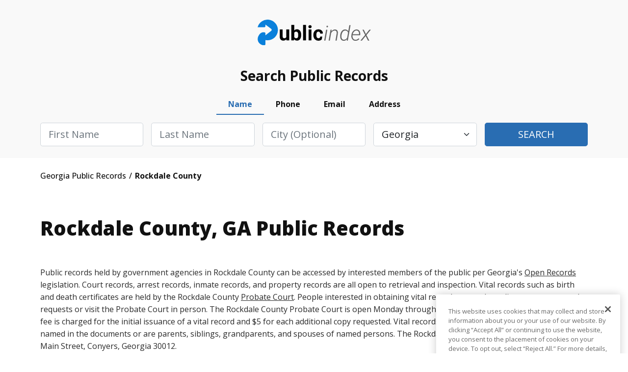

--- FILE ---
content_type: text/html; charset=UTF-8
request_url: https://georgia.thepublicindex.org/rockdale-county
body_size: 2271
content:
<!DOCTYPE html>
<html lang="en">
<head>
    <meta charset="utf-8">
    <meta name="viewport" content="width=device-width, initial-scale=1">
    <title></title>
    <style>
        body {
            font-family: "Arial";
        }
    </style>
    <script type="text/javascript">
    window.awsWafCookieDomainList = [];
    window.gokuProps = {
"key":"AQIDAHjcYu/GjX+QlghicBgQ/7bFaQZ+m5FKCMDnO+vTbNg96AH8rhIMJ+z/0ZlnwNGCUsFTAAAAfjB8BgkqhkiG9w0BBwagbzBtAgEAMGgGCSqGSIb3DQEHATAeBglghkgBZQMEAS4wEQQM0xF1depSHZO07bzbAgEQgDtkDWjfu/iA1FFovrm1DbICsUAV04yfVyp7MT61DYp7EWM6jDnLUg9RkBp27QieKrX3EpH4gWzcP8WQoA==",
          "iv":"D549DgHfjAAAAkQD",
          "context":"leZTOuYz6eLY/cpQgq/qF8oC7Ix4fgxZ6POuB7fl2cW61D+AlraFDm3qsiDLCotCQF4yW8bYg78zogQArncuQzotMN0eZl5utMjDdDiNzFKr9JsztVv/cWPIdHMFvnaK0Da3LTG7M/hX+nFrPMyhR62k9ECbR88JwqDLykItLQUXnRAwQT8kaBXTVnoDtYR2qlfnoGqW/yPIek1Y8zx+bd9R/U6TjNEXVN+lalRu8pBrx93DwZxW+2AKlC2kt9gvFLJU8YamxmeWoGvtHotpztK6ujcHSRKud9QuOynPUaA30+otQjm5/d34NYQtUiKPiwIc7pm8kvZWFFJ0TXmmcsyx95q2TSVLCUGlbArJ35KlbhBV2TMdLXGenvwexpFsmKlqfEOO65zgGch2yvYDPlgGyMkDSZcyayCWYcf2WcuO7NK6LaH3bhQSKIMeBtxKr4PuKuRTEkV5KgELvDQ1A+hmB1tMKp/1JPhnG1FRcMfRWaMOSs7QpqFQgiYTfHrpaEt/djJAG3z2d7XCtByC2WEsArVqrqvqgfWszbuV2/Y6Q8zt/vboGrshlkik8xKDLk9Pp/6CLQq38DQGnj+g1KqQTfNzV7z1mY/HDiqtBQlP2bXqdr9q5m9Jh/QY0JNuLWgKwJOXktoe5Eb1WcULC0eWw1lozNZgpKr651ykRsXTjl3mvyUZ+TT2QmadSLIL/hy6RZa0xK1ub4KUP+Q+xwwRRFcvKU/SasimblduUhrAQKrVjYOyya+I6MuHhQtX8J7mCBM4OuOVaPSXJyg40ZOjyO0d0roK50AWsRvFPTZPSvY="
};
    </script>
    <script src="https://4c4e2e51993c.001662ee.us-east-2.token.awswaf.com/4c4e2e51993c/5120cb532093/fac77e8934db/challenge.js"></script>
</head>
<body>
    <div id="challenge-container"></div>
    <script type="text/javascript">
        AwsWafIntegration.saveReferrer();
        AwsWafIntegration.checkForceRefresh().then((forceRefresh) => {
            if (forceRefresh) {
                AwsWafIntegration.forceRefreshToken().then(() => {
                    window.location.reload(true);
                });
            } else {
                AwsWafIntegration.getToken().then(() => {
                    window.location.reload(true);
                });
            }
        });
    </script>
    <noscript>
        <h1>JavaScript is disabled</h1>
        In order to continue, we need to verify that you're not a robot.
        This requires JavaScript. Enable JavaScript and then reload the page.
    </noscript>
</body>
</html>

--- FILE ---
content_type: text/html; charset=utf-8
request_url: https://georgia.thepublicindex.org/rockdale-county
body_size: 10301
content:
<!DOCTYPE html><html><head><script async="" src="https://www.googletagmanager.com/gtag/js?id=UA-116897074-1"></script><script id="google-analytics" strategy="afterInteractive">
                         window.dataLayer = window.dataLayer || [];
                         function gtag(){dataLayer.push(arguments);}
                         gtag('js', new Date());
                       
                         gtag('config', 'G-X2MEHR3GXR');</script><title data-next-head="">Rockdale  County, GA Public Court, Arrest and Inmate Records - ThePublicIndex</title><link rel="canonical" href="https://georgia.thepublicindex.org/rockdale-county" data-next-head=""/><meta name="description" content="Find Rockdale  County  public records. Search court and inmate records, arrest and criminal history that are public information available from government agencies in Rockdale  County, Georgia." data-next-head=""/><meta property="og:title" content="Rockdale  County, GA Public Records - TPI" data-next-head=""/><meta property="og:description" content="Find Rockdale  public records. Search court records, arrest, driving public information available from government agencies in Rockdale , GA." data-next-head=""/><meta charSet="UTF-8" data-next-head=""/><meta http-equiv="X-UA-Compatible" content="IE=edge" data-next-head=""/><meta name="viewport" content="width=device-width, initial-scale=1.0" data-next-head=""/><meta name="google-site-verification" content="G0H-XnTuh0_lykWmLHNUO98_HkzYRQvOkCQvdiY5wzo" data-next-head=""/><meta name="robots" content="index,follow" data-next-head=""/><meta name="msapplication-TileColor" content="#0a80db" data-next-head=""/><meta name="msapplication-config" content="/assets/img/favicon/browserconfig.xml" data-next-head=""/><meta name="theme-color" content="#ffffff" data-next-head=""/><link rel="apple-touch-icon" sizes="180x180" href="/assets/img/favicon/apple-touch-icon.png" data-next-head=""/><link rel="icon" type="image/png" sizes="32x32" href="/assets/img/favicon/favicon-32x32.png" data-next-head=""/><link rel="icon" type="image/png" sizes="16x16" href="/assets/img/favicon/favicon-16x16.png" data-next-head=""/><link rel="manifest" href="/assets/img/favicon/site.webmanifest" data-next-head=""/><link rel="mask-icon" href="/assets/img/favicon/safari-pinned-tab.svg" color="#0a80db" data-next-head=""/><link rel="shortcut icon" href="/assets/img/favicon/favicon.ico" data-next-head=""/><script src="https://cdn.cookielaw.org/scripttemplates/otSDKStub.js" type="text/javascript" charset="UTF-8" data-domain-script="effca196-36b4-4d77-9a81-49da6cc10a5b"></script><script type="text/javascript">                                                                                                  81412d44-afe3-40cf-8767-df87d52fb91b function OptanonWrapper() </script><link rel="stylesheet" href="/assets/css/bootstrap.min.css"/><link rel="stylesheet" href="/assets/css/style.min.css"/><link rel="stylesheet" href="/assets/css/leaflet.min.css"/><link rel="stylesheet" href="/assets/css/customStyle.min.css"/><noscript data-n-css=""></noscript><script src="/js/bootstrap.bundle.min.js" defer="" data-nscript="beforeInteractive"></script><script src="https://kit.fontawesome.com/474168d3c4.js" defer="" data-nscript="beforeInteractive"></script><script src="https://code.jquery.com/jquery-3.6.0.min.js" integrity="sha256-/xUj+3OJU5yExlq6GSYGSHk7tPXikynS7ogEvDej/m4=" defer="" data-nscript="beforeInteractive"></script><script src="/js/navigate.js" defer="" data-nscript="beforeInteractive"></script><script src="/_next/static/chunks/5aa16beca876e690.js" defer=""></script><script src="/_next/static/chunks/cdec45529b6bfe95.js" defer=""></script><script src="/_next/static/chunks/690384bdc0c82224.js" defer=""></script><script src="/_next/static/chunks/turbopack-55fdbdf695358f59.js" defer=""></script><script src="/_next/static/chunks/4dffacadc2632bcd.js" defer=""></script><script src="/_next/static/chunks/f2405e9d61f5bb3f.js" defer=""></script><script src="/_next/static/chunks/turbopack-dec6853814e097cd.js" defer=""></script><script src="/_next/static/48e834f8270637158f2982d66e954ae4d4e5d429/_ssgManifest.js" defer=""></script><script src="/_next/static/48e834f8270637158f2982d66e954ae4d4e5d429/_buildManifest.js" defer=""></script></head><body><div id="__next"><div><header class="notabs pb"><div class="container"><div class="row logo-line"><div class="d-flex justify-content-between justify-content-lg-center flex-nowrap overflow-hidden"><div class="w-auto logo m-auto"><a href="/" class="d-block">ThePublicIndex</a></div></div></div></div></header><div class="search-container"><div class="container"><div class="blk"><div class="ttl">Search Public Records</div><div class="frm"><ul class="nav nav-pills mb-3" id="pills-tab" role="tablist"><li class="nav-item" role="presentation"><button class="nav-link active" id="pills-name-tab" data-bs-toggle="pill" data-bs-target="#pills-name" type="button" role="tab" aria-controls="pills-name" aria-selected="true">Name</button></li><li class="nav-item" role="presentation"><button class="nav-link" id="pills-phone-tab" data-bs-toggle="pill" data-bs-target="#pills-phone" type="button" role="tab" aria-controls="pills-phone" aria-selected="false">Phone</button></li><li class="nav-item" role="presentation"><button class="nav-link" id="pills-email-tab" data-bs-toggle="pill" data-bs-target="#pills-email" type="button" role="tab" aria-controls="pills-email" aria-selected="false">Email</button></li><li class="nav-item" role="presentation"><button class="nav-link" id="pills-address-tab" data-bs-toggle="pill" data-bs-target="#pills-address" type="button" role="tab" aria-controls="pills-address" aria-selected="false">Address</button></li></ul><div class="tab-content" id="pills-tabContent"><div class="tab-pane fade show active" id="pills-name" role="tabpanel" aria-labelledby="pills-name-tab"><div class="frm-name"><form><div class="row g-3 flex-column flex-lg-row"><div class="col"><div class="form-group"><input type="text" class="form-control form-control-lg capitalize" name="firstName" id="firstName" placeholder="First Name" required=""/><div class="invalid-feedback">Please enter first name</div></div></div><div class="col"><div class="form-group"><input type="text" class="form-control form-control-lg capitalize" name="lastName" id="lastName" placeholder="Last Name" required=""/><div class="invalid-feedback">Please enter last name</div></div></div><div class="col"><div class="form-group"><input type="text" name="city" class="form-control form-control-lg capitalize" id="city" placeholder="City (optional)"/></div></div><div class="col"><div class="form-group"><select class="form-select form-select-lg" name="state" id="state" placeholder="State"><option value="ALL">Select State</option><option value="AL">Alabama</option><option value="AK">Alaska</option><option value="AZ">Arizona</option><option value="AR">Arkansas</option><option value="CA">California</option><option value="CO">Colorado</option><option value="CT">Connecticut</option><option value="DE">Delaware</option><option value="DC">District of Columbia</option><option value="FL">Florida</option><option value="GA" selected="">Georgia</option><option value="HI">Hawaii</option><option value="ID">Idaho</option><option value="IL">Illinois</option><option value="IN">Indiana</option><option value="IA">Iowa</option><option value="KS">Kansas</option><option value="KY">Kentucky</option><option value="LA">Louisiana</option><option value="ME">Maine</option><option value="MD">Maryland</option><option value="MA">Massachusetts</option><option value="MI">Michigan</option><option value="MN">Minnesota</option><option value="MS">Mississippi</option><option value="MO">Missouri</option><option value="MT">Montana</option><option value="NE">Nebraska</option><option value="NV">Nevada</option><option value="NH">New Hampshire</option><option value="NJ">New Jersey</option><option value="NM">New Mexico</option><option value="NY">New York</option><option value="NC">North Carolina</option><option value="ND">North Dakota</option><option value="OH">Ohio</option><option value="OK">Oklahoma</option><option value="OR">Oregon</option><option value="PA">Pennsylvania</option><option value="RI">Rhode Island</option><option value="SC">South Carolina</option><option value="SD">South Dakota</option><option value="TN">Tennessee</option><option value="TX">Texas</option><option value="UT">Utah</option><option value="VT">Vermont</option><option value="VA">Virginia</option><option value="WA">Washington</option><option value="WV">West Virginia</option><option value="WI">Wisconsin</option><option value="WY">Wyoming</option></select><div class="invalid-feedback">Please choose a state</div></div></div><div class="col"><div class="form-group d-grid"><button type="submit" class="btn btn-lg btn-primary text-uppercase">Search</button></div></div></div></form></div></div><div class="tab-pane fade" id="pills-phone" role="tabpanel" aria-labelledby="pills-phone-tab"><div class="frm-phone"><form><div class="row g-3 flex-column flex-lg-row"><div class="col col-lg-8"><div class="form-group"><input type="tel" name="phone" class="form-control form-control-lg" id="phoneNumber" placeholder="Phone Number" required=""/><div class="invalid-feedback">Please enter a valid phone number</div></div></div><div class="col"><div class="form-group d-grid"><button type="submit" class="btn btn-lg btn-primary text-uppercase">Search</button></div></div></div></form></div></div><div class="tab-pane fade" id="pills-email" role="tabpanel" aria-labelledby="pills-email-tab"><div class="frm-email"><form><div class="row g-3 flex-column flex-lg-row"><div class="col col-lg-8"><div class="form-group"><input type="email" class="form-control form-control-lg" name="email" id="email" placeholder="Email Address" required=""/><div class="invalid-feedback">Please enter a valid email address</div></div></div><div class="col"><div class="form-group d-grid"><button type="submit" class="btn btn-lg btn-primary text-uppercase">Search</button></div></div></div></form></div></div><div class="tab-pane fade" id="pills-address" role="tabpanel" aria-labelledby="pills-address-tab"><div class="frm-address"><form><div class="row g-3 flex-column flex-lg-row"><div class="col"><div class="form-group"><input type="text" class="form-control form-control-lg capitalize" id="addressHouseNumber" name="streetNumber" placeholder="House #" required=""/><div class="invalid-feedback">Please enter a house number</div></div></div><div class="col"><div class="form-group"><input type="text" class="form-control form-control-lg capitalize" name="streetName" id="addressStreetName" placeholder="Street Name" required=""/><div class="invalid-feedback">Please enter a street name</div></div></div><div class="col"><div class="form-group"><input type="text" class="form-control form-control-lg capitalize" name="addressAptUnit" id="addressAptUnit" placeholder="Apt/Unit"/></div></div><div class="col"><div class="form-group"><input type="text" class="form-control form-control-lg capitalize" name="city" id="addressCity" placeholder="City" required=""/><div class="invalid-feedback">Please enter a city</div></div></div><div class="col"><div class="form-group"><select class="form-select form-select-lg capitalize" id="state" name="state" placeholder="State" required=""><option value="ALL">Select State</option><option value="AL">Alabama</option><option value="AK">Alaska</option><option value="AZ">Arizona</option><option value="AR">Arkansas</option><option value="CA">California</option><option value="CO">Colorado</option><option value="CT">Connecticut</option><option value="DE">Delaware</option><option value="DC">District of Columbia</option><option value="FL">Florida</option><option value="GA" selected="">Georgia</option><option value="HI">Hawaii</option><option value="ID">Idaho</option><option value="IL">Illinois</option><option value="IN">Indiana</option><option value="IA">Iowa</option><option value="KS">Kansas</option><option value="KY">Kentucky</option><option value="LA">Louisiana</option><option value="ME">Maine</option><option value="MD">Maryland</option><option value="MA">Massachusetts</option><option value="MI">Michigan</option><option value="MN">Minnesota</option><option value="MS">Mississippi</option><option value="MO">Missouri</option><option value="MT">Montana</option><option value="NE">Nebraska</option><option value="NV">Nevada</option><option value="NH">New Hampshire</option><option value="NJ">New Jersey</option><option value="NM">New Mexico</option><option value="NY">New York</option><option value="NC">North Carolina</option><option value="ND">North Dakota</option><option value="OH">Ohio</option><option value="OK">Oklahoma</option><option value="OR">Oregon</option><option value="PA">Pennsylvania</option><option value="RI">Rhode Island</option><option value="SC">South Carolina</option><option value="SD">South Dakota</option><option value="TN">Tennessee</option><option value="TX">Texas</option><option value="UT">Utah</option><option value="VT">Vermont</option><option value="VA">Virginia</option><option value="WA">Washington</option><option value="WV">West Virginia</option><option value="WI">Wisconsin</option><option value="WY">Wyoming</option></select><div class="invalid-feedback">Please choose a state</div></div></div><div class="col"><div class="form-group d-grid"><button type="submit" class="btn btn-lg btn-primary text-uppercase">Search</button></div></div></div></form></div></div></div></div></div></div></div><div class="container breadcrumbs"><div class="row"><div class="col-12"><ul class="d-flex flex-wrap align-items-center" itemscope="" itemType="http://schema.org/BreadcrumbList"><li itemProp="itemListElement" itemscope="" itemType="http://schema.org/ListItem"><a href="/" itemType="http://schema.org/Thing" itemProp="item" itemID="/"><span itemProp="name"> <!-- -->Georgia<!-- --> Public Records  </span></a><meta itemProp="position" content="1"/></li><li itemProp="itemListElement" itemscope="" itemType="http://schema.org/ListItem"><span itemProp="name"> <!-- -->Rockdale  County<!-- --> </span><meta itemProp="position" content="2"/></li></ul></div></div></div><main class="content-style2 light"><div class="inner-gap py-0"><div class="container"><h1 class="mb-4 mb-lg-5">Rockdale<!-- --> County, <!-- -->GA<!-- --> Public Records</h1><p>Public records held by government agencies in Rockdale County can be accessed by interested members of the public per Georgia&#x27;s <a target="_blank" href="https://law.georgia.gov/document/publication/186385699r1pdf/download">Open Records</a> legislation. Court records, arrest records, inmate records, and property records are all open to retrieval and inspection. Vital records such as birth and death certificates are held by the Rockdale County <a target="_blank" href="https://rockdalecoprobatecourt.gov/vital-records/general-information">Probate Court</a>. People interested in obtaining vital records can make <a target="_blank" href="https://dph.georgia.gov/VitalRecords">online </a>requests, postal requests or visit the Probate Court in person. The Rockdale County Probate Court is open Monday through Friday from 8:30 a.m. to 4:30 p.m. A $25 fee is charged for the initial issuance of a vital record and $5 for each additional copy requested. Vital records can only be issued to people who are named in the documents or are parents, siblings, grandparents, and spouses of named persons. The Rockdale Probate Court is located at 874 N. Main Street, Conyers, Georgia 30012.</p>
</div></div><div class="inner-gap py-0"><div class="container"><div class="row mt-5 counties-lst"><div class="col-12"><div class="row"><div class="col-12"><div class="title"><div class="row"><div class="col-12"><h2 class="text-lg-start"><img src="/assets/img/icons/question-icons/001-court.svg" alt=""/><span>Courts in <b>Rockdale </b> County</span></h2><h3 class="h5 fw-bold mb-3">Court Records in <!-- -->Rockdale <!-- --> County, <!-- -->Georgia</h3><p>To get court records in Rockdale County, an individual must contact one of several courts domiciled in the county. Rockdale County is served by a State Court, a Juvenile Court, a Magistrate Court, a Probate Court, a Superior Court, and the United States District Court for the Northern District of Georgia. Each court has a clerk who serves as the designated custodian of records. An Open Records request can be made to obtain court records held by a specific court. Requesters will typically have to provide the name of a person involved in each case and the case number assigned by the court. Because Superior Courts have general jurisdiction in civil and criminal matters, a court records request can be made to the <a target="_blank" href="https://www.rockdaleclerk.com/civil/">Clerk of the Superior Court </a>in Rockdale County. The Superior Court provides self-service terminals in its offices where interested people can search for and print records. Court records that have been sealed by law are not subject to requests for public access. </p>
</div></div></div></div></div><div class="row"><div class="col-12"><div class="d-flex lst-row-h justify-content-between"><div>Court Name:</div><div>Address:</div><div>City:</div><div></div></div></div></div><div class="row"><div class="col-12"><div class="d-flex lst-row justify-content-between"><div class="name"><a href="rockdale-county/rockdale-county-georgia-superior-court">Rockdale County Georgia Superior Court</a></div><div class="address">922 Court St. N.E.</div><div class="city">Conyers</div><div><a href="rockdale-county/rockdale-county-georgia-superior-court" class="btn">More details</a></div></div></div></div><div class="row"><div class="col-12"><div class="d-flex lst-row justify-content-between"><div class="name"><a href="rockdale-county/conyers-municipal-court">Conyers Municipal Court</a></div><div class="address">1184 Scott Street</div><div class="city">Conyers</div><div><a href="rockdale-county/conyers-municipal-court" class="btn">More details</a></div></div></div></div></div></div></div></div><div class="inner-gap py-0"><div class="container"><div class="row mt-5 counties-lst"><div class="col-12"><div class="row"><div class="col-12"><div class="title"><div class="row"><div class="col-12"><h2 class="text-lg-start"><img src="/assets/img/icons/question-icons/002-handcuffs.svg" alt=""/><span>Jails and Prisons in <b>Rockdale </b> County</span></h2><h3 class="h5 fw-bold mb-3">Find Inmate Search and Jail Records in <!-- -->Rockdale <!-- --> County, <!-- -->Georgia</h3><p>The <a target="_blank" href="https://www.rockdalesheriff.com/">Rockdale County Sheriff&#x27;s Office</a> is the custodian of inmate records in the county and runs the Rockdale County Jail. The jail is a medium-security facility housing both male and female inmates who are either in protective custody, awaiting trial, or serving sentences. To find inmate records in Rockdale County, a person can use the <a target="_blank" href="https://rockdalecountyjail.org/">inmate search porta</a>l provided by the Sheriff&#x27;s Office. Requesters will be required to provide a booking number and the inmate&#x27;s full name. </p>
</div></div></div></div></div><div class="row"><div class="col-12"><div class="d-flex lst-row-h justify-content-between"><div>Jails and Prisons Name:</div><div>Address:</div><div>City:</div><div></div></div></div></div><div class="row"><div class="col-12"><div class="d-flex lst-row justify-content-between"><div class="name"><a href="rockdale-county/rockdale-county-jail">Rockdale County Jail</a></div><div class="address">2385 SIGMAN INDUSTRIAL COURT</div><div class="city">CONYERS</div><div><a href="rockdale-county/rockdale-county-jail" class="btn">More details</a></div></div></div></div></div></div></div></div><div class="inner-gap py-0"><div class="container"><div class="row mt-5 counties-lst"><div class="col-12"><div class="row"><div class="col-12"><div class="title"><div class="row"><div class="col-12"><h2 class="text-lg-start"><img src="/assets/img/icons/question-icons/003-policeman.svg" alt=""/><span>Police Departments and Sheriff Offices in <b>Rockdale </b> County </span></h2><h3 class="h5 fw-bold mb-3">Arrest Records in <!-- -->Rockdale <!-- --> County, <!-- -->Georgia</h3><p>Arrest records request in Rockdale County can be made to the Rockdale County Sheriff&#x27;s Office. The <a target="_blank" href="https://www.rockdalesheriff.com/records-request/">Records Unit</a> of the Sheriff&#x27;s Office receives and handles records requests by post, email, fax, or in person. The Sheriff&#x27;s Office online search portal allows a person to find records of recent arrests in Rockdale County. Arrest records in Rockdale County often include the full name of the arrested person, a mugshot, the arresting agency, the time and date of the arrest, the booking number assigned, and a release date. </p>
</div></div></div></div></div><div class="row"><div class="col-12"><div class="d-flex lst-row-h justify-content-between"><div>Police Departments Name:</div><div>Address:</div><div>City:</div><div></div></div></div></div><div class="row"><div class="col-12"><div class="d-flex lst-row justify-content-between"><div class="name"><a href="rockdale-county/rockdale-county-sheriff-office">Rockdale County Sheriff&#x27;s Office</a></div><div class="address">911 Chambers Dr NW</div><div class="city">Conyers</div><div><a href="rockdale-county/rockdale-county-sheriff-office" class="btn">More details</a></div></div></div></div></div></div></div></div><div class="inner-gap py-0"><div class="container"><div class="row justify-content-between text-md-center"><div class="col-12"><h2 class="mt-0"><img src="/assets/img/icons/question-icons/county.svg" alt=""/>Other Counties in <span>Georgia</span></h2><div class="col-12 d-flex justify-content-center m-auto list-columns"><ul class="arrow dy-lst col7 bg-transparent w-100"><li><a href="appling-county">Appling</a></li><li><a href="atkinson-county">Atkinson</a></li><li><a href="bacon-county">Bacon</a></li><li><a href="baker-county">Baker</a></li><li><a href="baldwin-county">Baldwin</a></li><li><a href="banks-county">Banks</a></li><li><a href="barrow-county">Barrow</a></li><li><a href="bartow-county">Bartow</a></li><li><a href="ben-hill-county">Ben Hill</a></li><li><a href="berrien-county">Berrien</a></li><li><a href="bibb-county">Bibb</a></li><li><a href="bleckley-county">Bleckley</a></li><li><a href="brantley-county">Brantley</a></li><li><a href="brooks-county">Brooks</a></li><li><a href="bryan-county">Bryan</a></li><li><a href="bulloch-county">Bulloch</a></li><li><a href="burke-county">Burke</a></li><li><a href="butts-county">Butts</a></li><li><a href="calhoun-county">Calhoun</a></li><li><a href="camden-county">Camden</a></li><li><a href="candler-county">Candler</a></li><li><a href="carroll-county">Carroll</a></li><li><a href="catoosa-county">Catoosa</a></li><li><a href="charlton-county">Charlton</a></li><li><a href="chatham-county">Chatham</a></li><li><a href="chattahoochee-county">Chattahoochee</a></li><li><a href="chattooga-county">Chattooga</a></li><li><a href="cherokee-county">Cherokee</a></li><li><a href="clarke-county">Clarke</a></li><li><a href="clay-county">Clay</a></li><li><a href="clayton-county">Clayton</a></li><li><a href="clinch-county">Clinch</a></li><li><a href="cobb-county">Cobb</a></li><li><a href="coffee-county">Coffee</a></li><li><a href="colquitt-county">Colquitt</a></li><li><a href="columbia-county">Columbia</a></li><li><a href="cook-county">Cook</a></li><li><a href="coweta-county">Coweta</a></li><li><a href="crawford-county">Crawford</a></li><li><a href="crisp-county">Crisp</a></li><li><a href="dade-county">Dade</a></li><li><a href="dawson-county">Dawson</a></li><li><a href="decatur-county">Decatur</a></li><li><a href="dekalb-county">Dekalb</a></li><li><a href="dodge-county">Dodge</a></li><li><a href="dooly-county">Dooly</a></li><li><a href="dougherty-county">Dougherty</a></li><li><a href="douglas-county">Douglas</a></li><li><a href="early-county">Early</a></li><li><a href="echols-county">Echols</a></li><li><a href="effingham-county">Effingham</a></li><li><a href="elbert-county">Elbert</a></li><li><a href="emanuel-county">Emanuel</a></li><li><a href="evans-county">Evans</a></li><li><a href="fannin-county">Fannin</a></li><li><a href="fayette-county">Fayette</a></li><li><a href="floyd-county">Floyd</a></li><li><a href="forsyth-county">Forsyth</a></li><li><a href="franklin-county">Franklin</a></li><li><a href="fulton-county">Fulton</a></li><li><a href="gilmer-county">Gilmer</a></li><li><a href="glascock-county">Glascock</a></li><li><a href="glynn-county">Glynn</a></li><li><a href="gordon-county">Gordon</a></li><li><a href="grady-county">Grady</a></li><li><a href="greene-county">Greene</a></li><li><a href="gwinnett-county">Gwinnett</a></li><li><a href="habersham-county">Habersham</a></li><li><a href="hall-county">Hall</a></li><li><a href="hancock-county">Hancock</a></li><li><a href="haralson-county">Haralson</a></li><li><a href="harris-county">Harris</a></li><li><a href="hart-county">Hart</a></li><li><a href="heard-county">Heard</a></li><li><a href="henry-county">Henry</a></li><li><a href="houston-county">Houston</a></li><li><a href="irwin-county">Irwin</a></li><li><a href="jackson-county">Jackson</a></li><li><a href="jasper-county">Jasper</a></li><li><a href="jeff-davis-county">Jeff Davis</a></li><li><a href="jefferson-county">Jefferson</a></li><li><a href="jenkins-county">Jenkins</a></li><li><a href="johnson-county">Johnson</a></li><li><a href="jones-county">Jones</a></li><li><a href="lamar-county">Lamar</a></li><li><a href="lanier-county">Lanier</a></li><li><a href="laurens-county">Laurens</a></li><li><a href="lee-county">Lee</a></li><li><a href="liberty-county">Liberty</a></li><li><a href="lincoln-county">Lincoln</a></li><li><a href="long-county">Long</a></li><li><a href="lowndes-county">Lowndes</a></li><li><a href="lumpkin-county">Lumpkin</a></li><li><a href="macon-county">Macon</a></li><li><a href="madison-county">Madison</a></li><li><a href="marion-county">Marion</a></li><li><a href="mcduffie-county">Mcduffie</a></li><li><a href="mcintosh-county">Mcintosh</a></li><li><a href="meriwether-county">Meriwether</a></li><li><a href="miller-county">Miller</a></li><li><a href="mitchell-county">Mitchell</a></li><li><a href="monroe-county">Monroe</a></li><li><a href="montgomery-county">Montgomery</a></li><li><a href="morgan-county">Morgan</a></li><li><a href="murray-county">Murray</a></li><li><a href="muscogee-county">Muscogee</a></li><li><a href="newton-county">Newton</a></li><li><a href="oconee-county">Oconee</a></li><li><a href="oglethorpe-county">Oglethorpe</a></li><li><a href="paulding-county">Paulding</a></li><li><a href="peach-county">Peach</a></li><li><a href="pickens-county">Pickens</a></li><li><a href="pierce-county">Pierce</a></li><li><a href="pike-county">Pike</a></li><li><a href="polk-county">Polk</a></li><li><a href="pulaski-county">Pulaski</a></li><li><a href="putnam-county">Putnam</a></li><li><a href="quitman-county">Quitman</a></li><li><a href="rabun-county">Rabun</a></li><li><a href="randolph-county">Randolph</a></li><li><a href="richmond-county">Richmond</a></li><li><a href="schley-county">Schley</a></li><li><a href="screven-county">Screven</a></li><li><a href="seminole-county">Seminole</a></li><li><a href="spalding-county">Spalding</a></li><li><a href="stephens-county">Stephens</a></li><li><a href="stewart-county">Stewart</a></li><li><a href="sumter-county">Sumter</a></li><li><a href="talbot-county">Talbot</a></li><li><a href="taliaferro-county">Taliaferro</a></li><li><a href="tattnall-county">Tattnall</a></li><li><a href="taylor-county">Taylor</a></li><li><a href="telfair-county">Telfair</a></li><li><a href="terrell-county">Terrell</a></li><li><a href="thomas-county">Thomas</a></li><li><a href="tift-county">Tift</a></li><li><a href="toombs-county">Toombs</a></li><li><a href="towns-county">Towns</a></li><li><a href="treutlen-county">Treutlen</a></li><li><a href="troup-county">Troup</a></li><li><a href="turner-county">Turner</a></li><li><a href="twiggs-county">Twiggs</a></li><li><a href="union-county">Union</a></li><li><a href="upson-county">Upson</a></li><li><a href="walker-county">Walker</a></li><li><a href="walton-county">Walton</a></li><li><a href="ware-county">Ware</a></li><li><a href="warren-county">Warren</a></li><li><a href="washington-county">Washington</a></li><li><a href="wayne-county">Wayne</a></li><li><a href="webster-county">Webster</a></li><li><a href="wheeler-county">Wheeler</a></li><li><a href="white-county">White</a></li><li><a href="whitfield-county">Whitfield</a></li><li><a href="wilcox-county">Wilcox</a></li><li><a href="wilkes-county">Wilkes</a></li><li><a href="wilkinson-county">Wilkinson</a></li><li><a href="worth-county">Worth</a></li></ul></div></div></div></div></div><div class="inner-gap py-0"><div class="container"><div class="row justify-content-between text-md-center"><div class="col-12"><h2 class="mt-0"><img src="/assets/img/icons/question-icons/city.svg" alt=""/>Popular Cities in <span>Rockdale </span></h2><div class="col-12 d-flex justify-content-between m-auto list-columns"><ul class="dy-lst col7 bg-transparent opacity-75"><li>Conyers</li></ul></div></div></div></div></div></main><footer><div class="inner-gap bg-white"><div class="container"><div class="row"><div class="col-12 col-md-6 footer-left" style="justify-content:flex-start"><div class="logo"><a href="/">ThePublicIndex</a></div><div class="copy">© <!-- -->2026<!-- --> ThePublicIndex.org. All Rights Reserved.</div></div><div class="col-12 col-md-6 footer-right"><div class="footer-nav separate-col"><ul><li><a href="https://members.thepublicindex.org/customer/login" target="_blank">Log In</a></li><li><a href="https://thepublicindex.org/contact">Contact Us</a></li><li><a href="/coverage" rel="nofollow noopener" data-noindex="true">Coverage Area</a></li><li><a href="https://thepublicindex.org/blog">Blog</a></li><li><a href="https://thepublicindex.org/faq">Frequently Asked Questions</a></li></ul><ul><li><a href="https://thepublicindex.org/privacy">Privacy Policy</a></li><li><a href="https://thepublicindex.org/terms">Terms and Conditions</a></li><li><a href="https://thepublicindex.org/optout">Do Not Sell / Share My Personal Information</a></li><li><a href="https://thepublicindex.org/optout">Your Privacy Choices</a></li><li><a href="https://thepublicindex.org/accessibility-statement">Accessibility Statement</a></li><li><a id="accessibilityWidget" class="acs-set" style="cursor:pointer">Accessibility Settings</a></li><li><a href="javascript:Optanon.ToggleInfoDisplay()" class="styling button">Cookie Settings</a></li></ul></div></div></div><hr/><div class="row"><div class="col-12 discalimer"><p>DISCLAIMER: The mission of <!-- -->ThePublicIndex.org<!-- --> is to provide easy, affordable, and prompt access to government-generated public records. <!-- -->ThePublicIndex.org<!-- --> is not operated by, affiliated with, or associated with any federal, state, or local government or agency. Because we are not the original source of the information provided through <!-- -->ThePublicIndex.org<!-- -->, we cannot ensure or guarantee that the information is correct, accurate, comprehensive, or current. <!-- -->ThePublicIndex.org<!-- --> is not a consumer reporting organization as determined by The Fair Credit Reporting Act, 15 USC § 1681 et seq (&quot;FCRA&quot;), and information provided cannot be used to establish a person&#x27;s eligibility for personal credit or employment, tenant screening, or evaluate risk connected with a business transaction, or for any other purpose under the FCRA. Use of <!-- -->ThePublicIndex.org<!-- --> for illegitimate reasons like stalking or harassing others may subject users to civil and criminal lawsuits and fines. To carry out research on <!-- -->ThePublicIndex.org<!-- -->, users must consent to the <!-- -->ThePublicIndex.org<!-- --> <a href="https://thepublicindex.org/terms">terms of service</a> and our <a href="https://thepublicindex.org/privacy">privacy policy</a> and must agree that they will not use <!-- -->ThePublicIndex.org<!-- --> for any purpose under the FCRA per our notice.</p></div></div></div></div></footer></div></div><script id="__NEXT_DATA__" type="application/json">{"props":{"pageProps":{"state":{"host":"georgia","stateAbbrev":"GA"},"countyData":[{"id":520,"county":"ROCKDALE","slug":"rockdale"}],"courtData":[{"Court_Name":"Rockdale County Georgia Superior Court","Street":"922 Court St. N.E.","City":"Conyers","slug":"rockdale-county-georgia-superior-court","county_slug":"rockdale"},{"Court_Name":"Conyers Municipal Court","Street":"1184 Scott Street","City":"Conyers","slug":"conyers-municipal-court","county_slug":"rockdale"}],"citiesData":[{"id":4710,"county_id":520,"city":"CONYERS","slug":"conyers","arrest":1,"population":85215,"state_id":16}],"jailPrisonData":[{"name":"Rockdale County Jail","city":"CONYERS","address":"2385 SIGMAN INDUSTRIAL COURT","slug":"rockdale-county-jail"}],"sheriffData":[{"sheriff_office":"Rockdale County Sheriff's Office","street":"911 Chambers Dr NW","city":"Conyers","slug":"rockdale-county-sheriff-office","county_slug":"rockdale"}],"listOfCounty":[{"id":399,"county":"APPLING","slug":"appling"},{"id":400,"county":"ATKINSON","slug":"atkinson"},{"id":401,"county":"BACON","slug":"bacon"},{"id":402,"county":"BAKER","slug":"baker"},{"id":403,"county":"BALDWIN","slug":"baldwin"},{"id":404,"county":"BANKS","slug":"banks"},{"id":405,"county":"BARROW","slug":"barrow"},{"id":406,"county":"BARTOW","slug":"bartow"},{"id":407,"county":"BEN HILL","slug":"ben-hill"},{"id":408,"county":"BERRIEN","slug":"berrien"},{"id":409,"county":"BIBB","slug":"bibb"},{"id":410,"county":"BLECKLEY","slug":"bleckley"},{"id":411,"county":"BRANTLEY","slug":"brantley"},{"id":412,"county":"BROOKS","slug":"brooks"},{"id":413,"county":"BRYAN","slug":"bryan"},{"id":414,"county":"BULLOCH","slug":"bulloch"},{"id":415,"county":"BURKE","slug":"burke"},{"id":416,"county":"BUTTS","slug":"butts"},{"id":417,"county":"CALHOUN","slug":"calhoun"},{"id":418,"county":"CAMDEN","slug":"camden"},{"id":419,"county":"CANDLER","slug":"candler"},{"id":420,"county":"CARROLL","slug":"carroll"},{"id":421,"county":"CATOOSA","slug":"catoosa"},{"id":422,"county":"CHARLTON","slug":"charlton"},{"id":423,"county":"CHATHAM","slug":"chatham"},{"id":424,"county":"CHATTAHOOCHEE","slug":"chattahoochee"},{"id":425,"county":"CHATTOOGA","slug":"chattooga"},{"id":426,"county":"CHEROKEE","slug":"cherokee"},{"id":427,"county":"CLARKE","slug":"clarke"},{"id":428,"county":"CLAY","slug":"clay"},{"id":429,"county":"CLAYTON","slug":"clayton"},{"id":430,"county":"CLINCH","slug":"clinch"},{"id":431,"county":"COBB","slug":"cobb"},{"id":432,"county":"COFFEE","slug":"coffee"},{"id":433,"county":"COLQUITT","slug":"colquitt"},{"id":434,"county":"COLUMBIA","slug":"columbia"},{"id":435,"county":"COOK","slug":"cook"},{"id":436,"county":"COWETA","slug":"coweta"},{"id":437,"county":"CRAWFORD","slug":"crawford"},{"id":438,"county":"CRISP","slug":"crisp"},{"id":439,"county":"DADE","slug":"dade"},{"id":440,"county":"DAWSON","slug":"dawson"},{"id":441,"county":"DECATUR","slug":"decatur"},{"id":442,"county":"DEKALB","slug":"dekalb"},{"id":443,"county":"DODGE","slug":"dodge"},{"id":444,"county":"DOOLY","slug":"dooly"},{"id":445,"county":"DOUGHERTY","slug":"dougherty"},{"id":446,"county":"DOUGLAS","slug":"douglas"},{"id":447,"county":"EARLY","slug":"early"},{"id":448,"county":"ECHOLS","slug":"echols"},{"id":449,"county":"EFFINGHAM","slug":"effingham"},{"id":450,"county":"ELBERT","slug":"elbert"},{"id":451,"county":"EMANUEL","slug":"emanuel"},{"id":452,"county":"EVANS","slug":"evans"},{"id":453,"county":"FANNIN","slug":"fannin"},{"id":454,"county":"FAYETTE","slug":"fayette"},{"id":455,"county":"FLOYD","slug":"floyd"},{"id":456,"county":"FORSYTH","slug":"forsyth"},{"id":457,"county":"FRANKLIN","slug":"franklin"},{"id":458,"county":"FULTON","slug":"fulton"},{"id":459,"county":"GILMER","slug":"gilmer"},{"id":460,"county":"GLASCOCK","slug":"glascock"},{"id":461,"county":"GLYNN","slug":"glynn"},{"id":462,"county":"GORDON","slug":"gordon"},{"id":463,"county":"GRADY","slug":"grady"},{"id":464,"county":"GREENE","slug":"greene"},{"id":465,"county":"GWINNETT","slug":"gwinnett"},{"id":466,"county":"HABERSHAM","slug":"habersham"},{"id":467,"county":"HALL","slug":"hall"},{"id":468,"county":"HANCOCK","slug":"hancock"},{"id":469,"county":"HARALSON","slug":"haralson"},{"id":470,"county":"HARRIS","slug":"harris"},{"id":471,"county":"HART","slug":"hart"},{"id":472,"county":"HEARD","slug":"heard"},{"id":473,"county":"HENRY","slug":"henry"},{"id":474,"county":"HOUSTON","slug":"houston"},{"id":475,"county":"IRWIN","slug":"irwin"},{"id":476,"county":"JACKSON","slug":"jackson"},{"id":477,"county":"JASPER","slug":"jasper"},{"id":478,"county":"JEFF DAVIS","slug":"jeff-davis"},{"id":479,"county":"JEFFERSON","slug":"jefferson"},{"id":480,"county":"JENKINS","slug":"jenkins"},{"id":481,"county":"JOHNSON","slug":"johnson"},{"id":482,"county":"JONES","slug":"jones"},{"id":483,"county":"LAMAR","slug":"lamar"},{"id":484,"county":"LANIER","slug":"lanier"},{"id":485,"county":"LAURENS","slug":"laurens"},{"id":486,"county":"LEE","slug":"lee"},{"id":487,"county":"LIBERTY","slug":"liberty"},{"id":488,"county":"LINCOLN","slug":"lincoln"},{"id":489,"county":"LONG","slug":"long"},{"id":490,"county":"LOWNDES","slug":"lowndes"},{"id":491,"county":"LUMPKIN","slug":"lumpkin"},{"id":492,"county":"MACON","slug":"macon"},{"id":493,"county":"MADISON","slug":"madison"},{"id":494,"county":"MARION","slug":"marion"},{"id":495,"county":"MCDUFFIE","slug":"mcduffie"},{"id":496,"county":"MCINTOSH","slug":"mcintosh"},{"id":497,"county":"MERIWETHER","slug":"meriwether"},{"id":498,"county":"MILLER","slug":"miller"},{"id":499,"county":"MITCHELL","slug":"mitchell"},{"id":500,"county":"MONROE","slug":"monroe"},{"id":501,"county":"MONTGOMERY","slug":"montgomery"},{"id":502,"county":"MORGAN","slug":"morgan"},{"id":503,"county":"MURRAY","slug":"murray"},{"id":504,"county":"MUSCOGEE","slug":"muscogee"},{"id":505,"county":"NEWTON","slug":"newton"},{"id":506,"county":"OCONEE","slug":"oconee"},{"id":507,"county":"OGLETHORPE","slug":"oglethorpe"},{"id":508,"county":"PAULDING","slug":"paulding"},{"id":509,"county":"PEACH","slug":"peach"},{"id":510,"county":"PICKENS","slug":"pickens"},{"id":511,"county":"PIERCE","slug":"pierce"},{"id":512,"county":"PIKE","slug":"pike"},{"id":513,"county":"POLK","slug":"polk"},{"id":514,"county":"PULASKI","slug":"pulaski"},{"id":515,"county":"PUTNAM","slug":"putnam"},{"id":516,"county":"QUITMAN","slug":"quitman"},{"id":517,"county":"RABUN","slug":"rabun"},{"id":518,"county":"RANDOLPH","slug":"randolph"},{"id":519,"county":"RICHMOND","slug":"richmond"},{"id":521,"county":"SCHLEY","slug":"schley"},{"id":522,"county":"SCREVEN","slug":"screven"},{"id":523,"county":"SEMINOLE","slug":"seminole"},{"id":524,"county":"SPALDING","slug":"spalding"},{"id":525,"county":"STEPHENS","slug":"stephens"},{"id":526,"county":"STEWART","slug":"stewart"},{"id":527,"county":"SUMTER","slug":"sumter"},{"id":528,"county":"TALBOT","slug":"talbot"},{"id":529,"county":"TALIAFERRO","slug":"taliaferro"},{"id":530,"county":"TATTNALL","slug":"tattnall"},{"id":531,"county":"TAYLOR","slug":"taylor"},{"id":532,"county":"TELFAIR","slug":"telfair"},{"id":533,"county":"TERRELL","slug":"terrell"},{"id":534,"county":"THOMAS","slug":"thomas"},{"id":535,"county":"TIFT","slug":"tift"},{"id":536,"county":"TOOMBS","slug":"toombs"},{"id":537,"county":"TOWNS","slug":"towns"},{"id":538,"county":"TREUTLEN","slug":"treutlen"},{"id":539,"county":"TROUP","slug":"troup"},{"id":540,"county":"TURNER","slug":"turner"},{"id":541,"county":"TWIGGS","slug":"twiggs"},{"id":542,"county":"UNION","slug":"union"},{"id":543,"county":"UPSON","slug":"upson"},{"id":544,"county":"WALKER","slug":"walker"},{"id":545,"county":"WALTON","slug":"walton"},{"id":546,"county":"WARE","slug":"ware"},{"id":547,"county":"WARREN","slug":"warren"},{"id":548,"county":"WASHINGTON","slug":"washington"},{"id":549,"county":"WAYNE","slug":"wayne"},{"id":550,"county":"WEBSTER","slug":"webster"},{"id":551,"county":"WHEELER","slug":"wheeler"},{"id":552,"county":"WHITE","slug":"white"},{"id":553,"county":"WHITFIELD","slug":"whitfield"},{"id":554,"county":"WILCOX","slug":"wilcox"},{"id":555,"county":"WILKES","slug":"wilkes"},{"id":556,"county":"WILKINSON","slug":"wilkinson"},{"id":557,"county":"WORTH","slug":"worth"}],"countyName":"Rockdale ","breadcrumbs":[{"slug":"rockdale","title":"Rockdale  County"}],"content":{"name":"Rockdale County","slug":"rockdale-county","subdomain":"georgia","site":{"name":"ThePublicIndex","key":"thepublicindex","url":"https://thepublicindex.org"},"content-pieces":[{"key":"courts","heading":"","heading_tag":null,"content":"\u003cp\u003eTo get court records in Rockdale County, an individual must contact one of several courts domiciled in the county. Rockdale County is served by a State Court, a Juvenile Court, a Magistrate Court, a Probate Court, a Superior Court, and the United States District Court for the Northern District of Georgia. Each court has a clerk who serves as the designated custodian of records. An Open Records request can be made to obtain court records held by a specific court. Requesters will typically have to provide the name of a person involved in each case and the case number assigned by the court. Because Superior Courts have general jurisdiction in civil and criminal matters, a court records request can be made to the \u003ca target=\"_blank\" href=\"https://www.rockdaleclerk.com/civil/\"\u003eClerk of the Superior Court \u003c/a\u003ein Rockdale County. The Superior Court provides self-service terminals in its offices where interested people can search for and print records. Court records that have been sealed by law are not subject to requests for public access. \u003c/p\u003e\n"},{"key":"jailsPrisons","heading":"","heading_tag":null,"content":"\u003cp\u003eThe \u003ca target=\"_blank\" href=\"https://www.rockdalesheriff.com/\"\u003eRockdale County Sheriff's Office\u003c/a\u003e is the custodian of inmate records in the county and runs the Rockdale County Jail. The jail is a medium-security facility housing both male and female inmates who are either in protective custody, awaiting trial, or serving sentences. To find inmate records in Rockdale County, a person can use the \u003ca target=\"_blank\" href=\"https://rockdalecountyjail.org/\"\u003einmate search porta\u003c/a\u003el provided by the Sheriff's Office. Requesters will be required to provide a booking number and the inmate's full name. \u003c/p\u003e\n"},{"key":"policeOffice","heading":"","heading_tag":null,"content":"\u003cp\u003eArrest records request in Rockdale County can be made to the Rockdale County Sheriff's Office. The \u003ca target=\"_blank\" href=\"https://www.rockdalesheriff.com/records-request/\"\u003eRecords Unit\u003c/a\u003e of the Sheriff's Office receives and handles records requests by post, email, fax, or in person. The Sheriff's Office online search portal allows a person to find records of recent arrests in Rockdale County. Arrest records in Rockdale County often include the full name of the arrested person, a mugshot, the arresting agency, the time and date of the arrest, the booking number assigned, and a release date. \u003c/p\u003e\n"},{"key":"section-1","heading":"","heading_tag":null,"content":"\u003cp\u003ePublic records held by government agencies in Rockdale County can be accessed by interested members of the public per Georgia's \u003ca target=\"_blank\" href=\"https://law.georgia.gov/document/publication/186385699r1pdf/download\"\u003eOpen Records\u003c/a\u003e legislation. Court records, arrest records, inmate records, and property records are all open to retrieval and inspection. Vital records such as birth and death certificates are held by the Rockdale County \u003ca target=\"_blank\" href=\"https://rockdalecoprobatecourt.gov/vital-records/general-information\"\u003eProbate Court\u003c/a\u003e. People interested in obtaining vital records can make \u003ca target=\"_blank\" href=\"https://dph.georgia.gov/VitalRecords\"\u003eonline \u003c/a\u003erequests, postal requests or visit the Probate Court in person. The Rockdale County Probate Court is open Monday through Friday from 8:30 a.m. to 4:30 p.m. A $25 fee is charged for the initial issuance of a vital record and $5 for each additional copy requested. Vital records can only be issued to people who are named in the documents or are parents, siblings, grandparents, and spouses of named persons. The Rockdale Probate Court is located at 874 N. Main Street, Conyers, Georgia 30012.\u003c/p\u003e\n"}],"metas":{"title":null,"description":null,"keywords":null,"h1":null,"canoncical":"https://georgia.thepublicindex.org/rockdale-county","robots":["INDEX","FOLLOW"]}},"isCountyPage":true},"__N_SSP":true},"page":"/_sites/[site]/[contentPage]","query":{"site":"georgia","contentPage":"rockdale-county"},"buildId":"48e834f8270637158f2982d66e954ae4d4e5d429","isFallback":false,"isExperimentalCompile":false,"gssp":true,"scriptLoader":[]}</script></body></html>

--- FILE ---
content_type: image/svg+xml
request_url: https://georgia.thepublicindex.org/assets/img/logo.svg
body_size: 1857
content:
<svg xmlns="http://www.w3.org/2000/svg" width="231.324" height="52.37" viewBox="0 0 231.324 52.37">
  <g id="logo" transform="translate(0 13.002)">
    <path id="Path_1" data-name="Path 1" d="M65.539,30.928a7.315,7.315,0,0,1-6.069,2.688,6.873,6.873,0,0,1-5.462-2.081A8.919,8.919,0,0,1,52.1,25.466V10.9h5.983V25.293c0,2.341,1.04,3.468,3.208,3.468a4.361,4.361,0,0,0,4.162-2.081V10.9h5.983V33.183H65.8Z" transform="translate(-6.928 -3.812)"/>
    <path id="Path_2" data-name="Path 2" d="M99.515,20.822c0,3.555-.78,6.329-2.254,8.324a7.663,7.663,0,0,1-6.416,3.035,7.11,7.11,0,0,1-5.809-2.774l-.26,2.341H79.4V.1h5.983V11.458A6.7,6.7,0,0,1,90.758,9.03a7.776,7.776,0,0,1,6.416,3.035c1.561,1.994,2.341,4.769,2.341,8.41Zm-5.983-.434a9.116,9.116,0,0,0-1.04-4.942,3.652,3.652,0,0,0-3.208-1.561,3.88,3.88,0,0,0-3.9,2.341v8.757a4,4,0,0,0,3.988,2.341,3.718,3.718,0,0,0,3.815-2.861A21.385,21.385,0,0,0,93.533,20.389Z" transform="translate(-10.558 -2.376)"/>
    <path id="Path_3" data-name="Path 3" d="M113.083,31.747H107.1V.1h5.983Z" transform="translate(-14.241 -2.376)"/>
    <path id="Path_4" data-name="Path 4" d="M119.6,3.835a2.752,2.752,0,0,1,.867-2.168A3.589,3.589,0,0,1,122.895.8a3.212,3.212,0,0,1,2.428.867,2.876,2.876,0,0,1,.867,2.168,3.148,3.148,0,0,1-.954,2.254,3.832,3.832,0,0,1-4.855,0A3.923,3.923,0,0,1,119.6,3.835Zm6.329,28.005h-5.983V9.557h5.983Z" transform="translate(-15.903 -2.469)"/>
    <g id="Group_1" data-name="Group 1" transform="translate(136.037 -1.756)" opacity="0.6">
      <path id="Path_5" data-name="Path 5" d="M159.328,32.346H156.9l3.9-22.283h2.428Zm2.081-28.7A1.856,1.856,0,0,1,163.143,2a1.719,1.719,0,0,1,1.127.52,1.985,1.985,0,0,1,.434,1.214,2.741,2.741,0,0,1-.607,1.127,2.249,2.249,0,0,1-1.214.52A1.688,1.688,0,0,1,161.409,3.647Z" transform="translate(-156.9 -0.873)"/>
      <path id="Path_6" data-name="Path 6" d="M173.543,11.245l-.78,3.815a9.837,9.837,0,0,1,3.468-3.121,7.826,7.826,0,0,1,4.162-1.04c2.168.087,3.728.78,4.682,2.254a9.116,9.116,0,0,1,1.04,5.983l-2.428,14.393h-2.428l2.428-14.479a9.793,9.793,0,0,0,0-2.254c-.26-2.428-1.561-3.728-3.988-3.728a7.1,7.1,0,0,0-4.075,1.3,11.931,11.931,0,0,0-3.295,3.988l-2.6,15.26H167.3l3.9-22.283h2.341Z" transform="translate(-158.283 -2.055)"/>
      <path id="Path_7" data-name="Path 7" d="M194.587,20.989a19.5,19.5,0,0,1,1.907-6.243,10.075,10.075,0,0,1,3.555-3.988,7.907,7.907,0,0,1,4.682-1.214,7.6,7.6,0,0,1,3.642.954,6.49,6.49,0,0,1,2.6,2.688L213.228.7h2.428l-5.549,31.473h-2.254l.52-2.948a8.583,8.583,0,0,1-7.2,3.381,5.953,5.953,0,0,1-4.855-2.428A10.551,10.551,0,0,1,194.5,23.85a24.366,24.366,0,0,1,.087-2.514Zm2.514.434a16.509,16.509,0,0,0-.087,2.948,7.872,7.872,0,0,0,1.3,4.422,4.521,4.521,0,0,0,3.468,1.734,7.388,7.388,0,0,0,3.988-1.04,10.6,10.6,0,0,0,2.948-2.948l1.821-10.491a6.493,6.493,0,0,0-1.994-3.121,5.783,5.783,0,0,0-3.468-1.214,6.016,6.016,0,0,0-5.2,2.428,14.056,14.056,0,0,0-2.688,6.936Z" transform="translate(-161.9 -0.7)"/>
      <path id="Path_8" data-name="Path 8" d="M228.848,33.962a7.468,7.468,0,0,1-4.6-1.474,8.067,8.067,0,0,1-2.861-3.988,11.114,11.114,0,0,1-.607-5.376l.087-.694a14.593,14.593,0,0,1,1.821-5.9,11.6,11.6,0,0,1,3.9-4.248,8.841,8.841,0,0,1,5.029-1.387,7.12,7.12,0,0,1,4.248,1.387,7.462,7.462,0,0,1,2.514,3.642,12.689,12.689,0,0,1,.52,5.2l-.173,1.474H223.3l-.087.52a10.418,10.418,0,0,0,.347,4.335,7.181,7.181,0,0,0,2.081,3.295,5.446,5.446,0,0,0,3.468,1.214,6.925,6.925,0,0,0,3.555-.78,13.544,13.544,0,0,0,2.948-2.168l1.474,1.214a10.45,10.45,0,0,1-3.555,2.948A13.964,13.964,0,0,1,228.848,33.962Zm2.6-20.982a6.033,6.033,0,0,0-4.769,1.907,12.234,12.234,0,0,0-3.208,5.636h12.919l.087-.347a7.026,7.026,0,0,0-1.04-5.029A4.614,4.614,0,0,0,231.449,12.979Z" transform="translate(-165.381 -2.055)"/>
      <path id="Path_9" data-name="Path 9" d="M253.3,20.317l7.2-9.017h3.035l-9.1,11.1,5.809,11.185h-2.688l-4.682-9.364-7.63,9.364H242.2l9.537-11.445L246.188,11.3h2.688Z" transform="translate(-168.242 -2.109)"/>
    </g>
    <path id="Path_10" data-name="Path 10" d="M148.481,31.149l.954-5.722h-3.988a3.025,3.025,0,0,1-1.04,2.428,3.862,3.862,0,0,1-2.688.867,3.8,3.8,0,0,1-3.208-1.474,9.116,9.116,0,0,1-1.04-4.942V21.7a9.116,9.116,0,0,1,1.04-4.942,3.438,3.438,0,0,1,3.121-1.474,3.356,3.356,0,0,1,2.688,1.127,3.866,3.866,0,0,1,1.04,2.861h5.029l.347-1.907a8.453,8.453,0,0,0-2.341-4.422,9.357,9.357,0,0,0-6.676-2.341,9.729,9.729,0,0,0-7.543,3.035,11.976,11.976,0,0,0-2.775,8.237V22.3a12.289,12.289,0,0,0,2.775,8.41,9.729,9.729,0,0,0,7.543,3.035,10.324,10.324,0,0,0,4.682-1.04A21.662,21.662,0,0,0,148.481,31.149Z" transform="translate(-17.472 -3.772)"/>
    <g id="Group_2" data-name="Group 2" transform="translate(0 -13.002)">
      <path id="Path_11" data-name="Path 11" d="M23.063.173A21.1,21.1,0,0,0,0,15.606H13.352a2.608,2.608,0,0,0,2.6-2.6V10.057l11.792,8.757a2.526,2.526,0,0,1,.087,3.988L16.04,31.993V28.525a2.7,2.7,0,0,0-2.688-2.688H10.925s-5.029.087-8.5,6.243h0A13.155,13.155,0,0,0,.173,39.363,12.974,12.974,0,0,0,12.832,52.368h.434a2.739,2.739,0,0,0,2.774-2.775V41.7a23.705,23.705,0,0,0,4.335.434A21.065,21.065,0,0,0,23.063.173Z" transform="translate(0 0.002)" fill="#0a80db"/>
    </g>
  </g>
</svg>


--- FILE ---
content_type: application/javascript; charset=UTF-8
request_url: https://georgia.thepublicindex.org/js/navigate.js
body_size: 193
content:
$(document).ready(function() {
    $('.openMobileNav').click(function(e) {
        e.preventDefault();
        $(this).text(function(i, text) {
            return text === "Navigate through Page" ? "Close Navigation" : "Navigate through Page";
        })
        $('.rightMenu').toggleClass('opened');
        $('.rightnav ol li a').click(function(e) {
            e.preventDefault();
            let question = $(this).attr('href');
            $('html, body').animate({
                scrollTop: $(question).offset().top
            }, 100);
            $('.rightMenu').removeClass('opened');
            // $(this).parents('.rightnav').removeClass('opened');
            $('.openMobileNav').text(function(i, text) {
                return text === "Navigate through Page" ? "Close Navigation" : "Navigate through Page";
            });
            return false;
        });
    });
});

--- FILE ---
content_type: image/svg+xml
request_url: https://georgia.thepublicindex.org/assets/img/icons/building.svg
body_size: 240
content:
<svg id="bold" enable-background="new 0 0 24 24" height="512" viewBox="0 0 24 24" width="512" xmlns="http://www.w3.org/2000/svg"><path d="m23 22v-12.5c0-.2-.119-.381-.303-.46l-7-3c-.155-.067-.332-.051-.472.042-.141.093-.225.25-.225.418v15.5h-1v-21.25c0-.247-.121-.478-.324-.618-.204-.14-.462-.171-.693-.083l-10.5 4c-.291.111-.483.39-.483.701v17.25h-1c-.552 0-1 .447-1 1s.448 1 1 1h22c.552 0 1-.447 1-1s-.448-1-1-1zm-3-9.25c0-.414.336-.75.75-.75s.75.336.75.75v1.5c0 .414-.336.75-.75.75s-.75-.336-.75-.75zm0 6c0-.414.336-.75.75-.75s.75.336.75.75v1.5c0 .414-.336.75-.75.75s-.75-.336-.75-.75zm-3.5-6c0-.414.336-.75.75-.75s.75.336.75.75v1.5c0 .414-.336.75-.75.75s-.75-.336-.75-.75zm0 6c0-.414.336-.75.75-.75s.75.336.75.75v1.5c0 .414-.336.75-.75.75s-.75-.336-.75-.75zm-7-12c0-.414.336-.75.75-.75s.75.336.75.75v1.5c0 .414-.336.75-.75.75s-.75-.336-.75-.75zm0 6c0-.414.336-.75.75-.75s.75.336.75.75v1.5c0 .414-.336.75-.75.75s-.75-.336-.75-.75zm0 6c0-.414.336-.75.75-.75s.75.336.75.75v1.5c0 .414-.336.75-.75.75s-.75-.336-.75-.75zm-4.5-12c0-.414.336-.75.75-.75s.75.336.75.75v1.5c0 .414-.336.75-.75.75s-.75-.336-.75-.75zm0 6c0-.414.336-.75.75-.75s.75.336.75.75v1.5c0 .414-.336.75-.75.75s-.75-.336-.75-.75zm0 6c0-.414.336-.75.75-.75s.75.336.75.75v1.5c0 .414-.336.75-.75.75s-.75-.336-.75-.75z"/></svg>